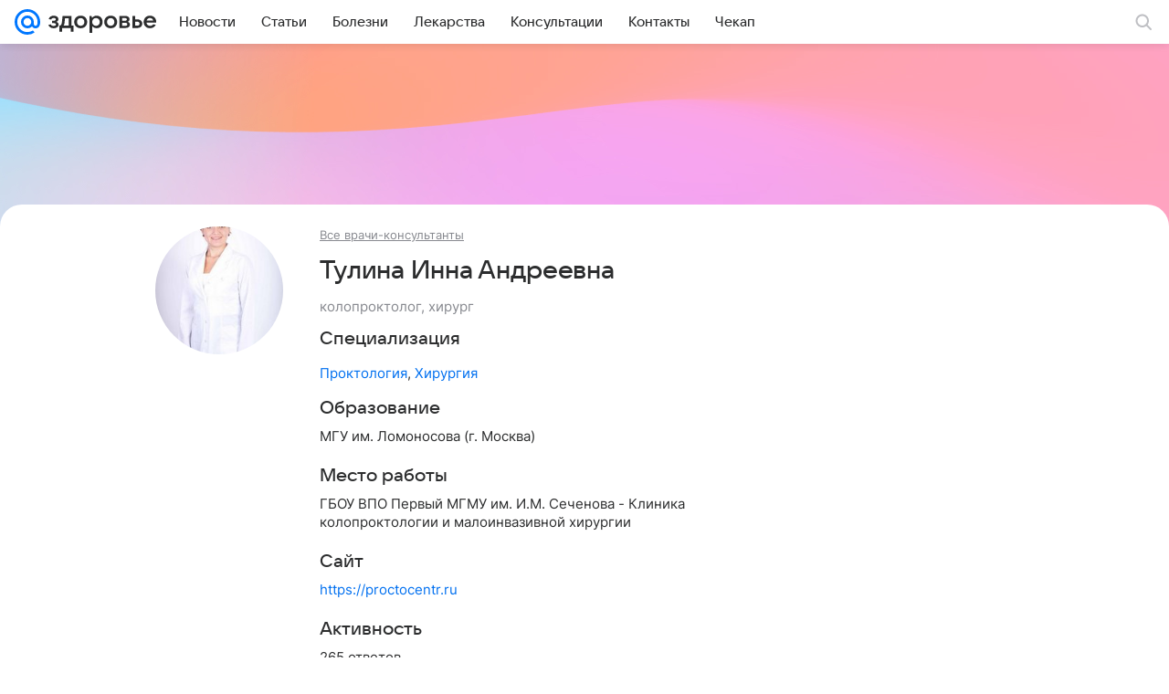

--- FILE ---
content_type: application/javascript; charset=utf-8
request_url: https://health.mail.ru/dist/chunks/2385.351c15ed21966d9d995d.js
body_size: 44
content:
"use strict";(this.__LOADABLE_LOADED_CHUNKS__=this.__LOADABLE_LOADED_CHUNKS__||[]).push([[2385],{92385:function(_,s,t){_.exports=t.p+"images/aec6374410308b5e049d.jpg"}}]);